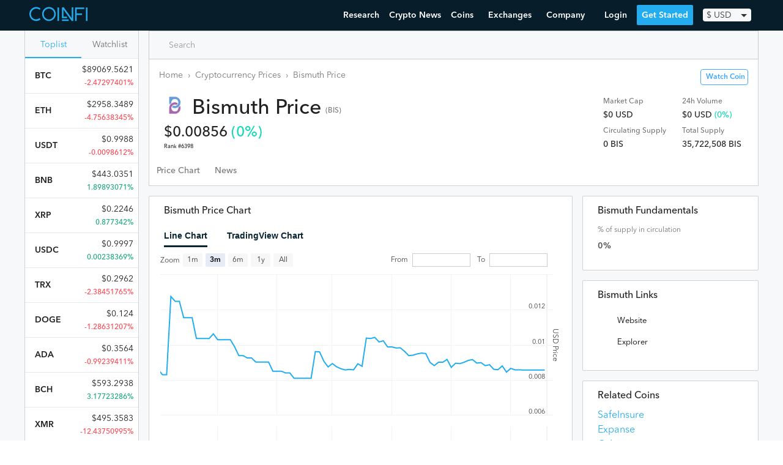

--- FILE ---
content_type: text/html; charset=utf-8
request_url: https://www.coinfi.com/coins/bismuth
body_size: 15991
content:
<!DOCTYPE html>
<html lang="en">
  <head>
    <script>
  var _rollbarConfig = {
      accessToken: "7854670cb1854aef983f560622fa9303",
      captureUncaught: true,
      captureUnhandledRejections: true,
      logLevel: 'error',
      hostWhiteList: ['coinfi.com', 'herokuapp.com'],
      payload: {
        environment: "production"
      }
  };
  // Rollbar Snippet
  !function(r){var e={};function o(n){if(e[n])return e[n].exports;var t=e[n]={i:n,l:!1,exports:{}};return r[n].call(t.exports,t,t.exports,o),t.l=!0,t.exports}o.m=r,o.c=e,o.d=function(r,e,n){o.o(r,e)||Object.defineProperty(r,e,{enumerable:!0,get:n})},o.r=function(r){"undefined"!=typeof Symbol&&Symbol.toStringTag&&Object.defineProperty(r,Symbol.toStringTag,{value:"Module"}),Object.defineProperty(r,"__esModule",{value:!0})},o.t=function(r,e){if(1&e&&(r=o(r)),8&e)return r;if(4&e&&"object"==typeof r&&r&&r.__esModule)return r;var n=Object.create(null);if(o.r(n),Object.defineProperty(n,"default",{enumerable:!0,value:r}),2&e&&"string"!=typeof r)for(var t in r)o.d(n,t,function(e){return r[e]}.bind(null,t));return n},o.n=function(r){var e=r&&r.__esModule?function(){return r.default}:function(){return r};return o.d(e,"a",e),e},o.o=function(r,e){return Object.prototype.hasOwnProperty.call(r,e)},o.p="",o(o.s=0)}([function(r,e,o){var n=o(1),t=o(4);_rollbarConfig=_rollbarConfig||{},_rollbarConfig.rollbarJsUrl=_rollbarConfig.rollbarJsUrl||"https://cdnjs.cloudflare.com/ajax/libs/rollbar.js/2.14.4/rollbar.min.js",_rollbarConfig.async=void 0===_rollbarConfig.async||_rollbarConfig.async;var a=n.setupShim(window,_rollbarConfig),l=t(_rollbarConfig);window.rollbar=n.Rollbar,a.loadFull(window,document,!_rollbarConfig.async,_rollbarConfig,l)},function(r,e,o){var n=o(2);function t(r){return function(){try{return r.apply(this,arguments)}catch(r){try{console.error("[Rollbar]: Internal error",r)}catch(r){}}}}var a=0;function l(r,e){this.options=r,this._rollbarOldOnError=null;var o=a++;this.shimId=function(){return o},"undefined"!=typeof window&&window._rollbarShims&&(window._rollbarShims[o]={handler:e,messages:[]})}var i=o(3),s=function(r,e){return new l(r,e)},d=function(r){return new i(s,r)};function c(r){return t(function(){var e=Array.prototype.slice.call(arguments,0),o={shim:this,method:r,args:e,ts:new Date};window._rollbarShims[this.shimId()].messages.push(o)})}l.prototype.loadFull=function(r,e,o,n,a){var l=!1,i=e.createElement("script"),s=e.getElementsByTagName("script")[0],d=s.parentNode;i.crossOrigin="",i.src=n.rollbarJsUrl,o||(i.async=!0),i.onload=i.onreadystatechange=t(function(){if(!(l||this.readyState&&"loaded"!==this.readyState&&"complete"!==this.readyState)){i.onload=i.onreadystatechange=null;try{d.removeChild(i)}catch(r){}l=!0,function(){var e;if(void 0===r._rollbarDidLoad){e=new Error("rollbar.js did not load");for(var o,n,t,l,i=0;o=r._rollbarShims[i++];)for(o=o.messages||[];n=o.shift();)for(t=n.args||[],i=0;i<t.length;++i)if("function"==typeof(l=t[i])){l(e);break}}"function"==typeof a&&a(e)}()}}),d.insertBefore(i,s)},l.prototype.wrap=function(r,e,o){try{var n;if(n="function"==typeof e?e:function(){return e||{}},"function"!=typeof r)return r;if(r._isWrap)return r;if(!r._rollbar_wrapped&&(r._rollbar_wrapped=function(){o&&"function"==typeof o&&o.apply(this,arguments);try{return r.apply(this,arguments)}catch(o){var e=o;throw e&&("string"==typeof e&&(e=new String(e)),e._rollbarContext=n()||{},e._rollbarContext._wrappedSource=r.toString(),window._rollbarWrappedError=e),e}},r._rollbar_wrapped._isWrap=!0,r.hasOwnProperty))for(var t in r)r.hasOwnProperty(t)&&(r._rollbar_wrapped[t]=r[t]);return r._rollbar_wrapped}catch(e){return r}};for(var p="log,debug,info,warn,warning,error,critical,global,configure,handleUncaughtException,handleAnonymousErrors,handleUnhandledRejection,captureEvent,captureDomContentLoaded,captureLoad".split(","),u=0;u<p.length;++u)l.prototype[p[u]]=c(p[u]);r.exports={setupShim:function(r,e){if(r){var o=e.globalAlias||"Rollbar";if("object"==typeof r[o])return r[o];r._rollbarShims={},r._rollbarWrappedError=null;var a=new d(e);return t(function(){e.captureUncaught&&(a._rollbarOldOnError=r.onerror,n.captureUncaughtExceptions(r,a,!0),e.wrapGlobalEventHandlers&&n.wrapGlobals(r,a,!0)),e.captureUnhandledRejections&&n.captureUnhandledRejections(r,a,!0);var t=e.autoInstrument;return!1!==e.enabled&&(void 0===t||!0===t||"object"==typeof t&&t.network)&&r.addEventListener&&(r.addEventListener("load",a.captureLoad.bind(a)),r.addEventListener("DOMContentLoaded",a.captureDomContentLoaded.bind(a))),r[o]=a,a})()}},Rollbar:d}},function(r,e){function o(r,e,o){if(e.hasOwnProperty&&e.hasOwnProperty("addEventListener")){for(var n=e.addEventListener;n._rollbarOldAdd&&n.belongsToShim;)n=n._rollbarOldAdd;var t=function(e,o,t){n.call(this,e,r.wrap(o),t)};t._rollbarOldAdd=n,t.belongsToShim=o,e.addEventListener=t;for(var a=e.removeEventListener;a._rollbarOldRemove&&a.belongsToShim;)a=a._rollbarOldRemove;var l=function(r,e,o){a.call(this,r,e&&e._rollbar_wrapped||e,o)};l._rollbarOldRemove=a,l.belongsToShim=o,e.removeEventListener=l}}r.exports={captureUncaughtExceptions:function(r,e,o){if(r){var n;if("function"==typeof e._rollbarOldOnError)n=e._rollbarOldOnError;else if(r.onerror){for(n=r.onerror;n._rollbarOldOnError;)n=n._rollbarOldOnError;e._rollbarOldOnError=n}e.handleAnonymousErrors();var t=function(){var o=Array.prototype.slice.call(arguments,0);!function(r,e,o,n){r._rollbarWrappedError&&(n[4]||(n[4]=r._rollbarWrappedError),n[5]||(n[5]=r._rollbarWrappedError._rollbarContext),r._rollbarWrappedError=null);var t=e.handleUncaughtException.apply(e,n);o&&o.apply(r,n),"anonymous"===t&&(e.anonymousErrorsPending+=1)}(r,e,n,o)};o&&(t._rollbarOldOnError=n),r.onerror=t}},captureUnhandledRejections:function(r,e,o){if(r){"function"==typeof r._rollbarURH&&r._rollbarURH.belongsToShim&&r.removeEventListener("unhandledrejection",r._rollbarURH);var n=function(r){var o,n,t;try{o=r.reason}catch(r){o=void 0}try{n=r.promise}catch(r){n="[unhandledrejection] error getting `promise` from event"}try{t=r.detail,!o&&t&&(o=t.reason,n=t.promise)}catch(r){}o||(o="[unhandledrejection] error getting `reason` from event"),e&&e.handleUnhandledRejection&&e.handleUnhandledRejection(o,n)};n.belongsToShim=o,r._rollbarURH=n,r.addEventListener("unhandledrejection",n)}},wrapGlobals:function(r,e,n){if(r){var t,a,l="EventTarget,Window,Node,ApplicationCache,AudioTrackList,ChannelMergerNode,CryptoOperation,EventSource,FileReader,HTMLUnknownElement,IDBDatabase,IDBRequest,IDBTransaction,KeyOperation,MediaController,MessagePort,ModalWindow,Notification,SVGElementInstance,Screen,TextTrack,TextTrackCue,TextTrackList,WebSocket,WebSocketWorker,Worker,XMLHttpRequest,XMLHttpRequestEventTarget,XMLHttpRequestUpload".split(",");for(t=0;t<l.length;++t)r[a=l[t]]&&r[a].prototype&&o(e,r[a].prototype,n)}}}},function(r,e){function o(r,e){this.impl=r(e,this),this.options=e,function(r){for(var e=function(r){return function(){var e=Array.prototype.slice.call(arguments,0);if(this.impl[r])return this.impl[r].apply(this.impl,e)}},o="log,debug,info,warn,warning,error,critical,global,configure,handleUncaughtException,handleAnonymousErrors,handleUnhandledRejection,_createItem,wrap,loadFull,shimId,captureEvent,captureDomContentLoaded,captureLoad".split(","),n=0;n<o.length;n++)r[o[n]]=e(o[n])}(o.prototype)}o.prototype._swapAndProcessMessages=function(r,e){var o,n,t;for(this.impl=r(this.options);o=e.shift();)n=o.method,t=o.args,this[n]&&"function"==typeof this[n]&&("captureDomContentLoaded"===n||"captureLoad"===n?this[n].apply(this,[t[0],o.ts]):this[n].apply(this,t));return this},r.exports=o},function(r,e){r.exports=function(r){return function(e){if(!e&&!window._rollbarInitialized){for(var o,n,t=(r=r||{}).globalAlias||"Rollbar",a=window.rollbar,l=function(r){return new a(r)},i=0;o=window._rollbarShims[i++];)n||(n=o.handler),o.handler._swapAndProcessMessages(l,o.messages);window[t]=n,window._rollbarInitialized=!0}}}}]);
  // End Rollbar Snippet
</script>
    <meta charset="utf-8">
    
    <meta name="viewport" content="width=device-width, initial-scale=1, maximum-scale=1, user-scalable=no">
    <title>BIS ($0.00856) - Bismuth Price Chart, Value, News, Market Cap | CoinFi</title>
<meta name="keywords" content="bismuth price, bismuth chart, bismuth news, bismuth market cap, bismuth reddit, bismuth price prediction">
    <script type="application/ld+json">{"@context":"http://schema.org/","@type":"WebPage","name":"Bismuth","image":"/static/coins/2009.png","dateModified":"2026-01-21T11:10:59Z","url":"https://www.coinfi.com/coins/bismuth","offers":{"@type":"Offer","priceSpecification":{"@type":"PriceSpecification","priceCurrency":"USD","price":0.008560571167845392}}}</script>
    <link rel="manifest" href="/manifest.json">
    <link rel="apple-touch-icon" href="/assets/apple-touch-icon-32f296812775fdb787e264aacd576f265c13e47d53f4ca7225b02f7fafa0bd09.png">
    <link rel="apple-touch-icon-precomposed" href="/assets/apple-touch-icon-precomposed-32f296812775fdb787e264aacd576f265c13e47d53f4ca7225b02f7fafa0bd09.png">
    <link rel="icon" href="/assets/favicon-4f6c9f0d53dc7d212509d9e1be6568244867741a5585746137ae310635471ba6.png">
      <link rel="preconnect" href="https://www.google-analytics.com" crossorigin>
  <link rel="preconnect" href="https://cdnjs.cloudflare.com" crossorigin>

    <link rel="preconnect" href="https://script.hotjar.com" crossorigin>
    <link rel="preconnect" href="https://vars.hotjar.com" crossorigin>
    <link rel="preconnect" href="https://bid.g.doubleclick.net" crossorigin>
    <link rel="preconnect" href="https://googleads.g.doubleclick.net" crossorigin>

    <script src="https://kit.fontawesome.com/08d8853f9c.js" crossorigin="anonymous"></script>
    <link rel="stylesheet" media="screen" href="/assets/application-8a108ae3d497a3ecd28f0c68239a474641f6f94018c24920d8da37fb6282bdfd.css" />
    <meta name="csrf-param" content="authenticity_token" />
<meta name="csrf-token" content="hq3yJtY6AdE6AVubyBADTTbtVLzIWaJO93xomTDjprTMaGOwrYzGtHEh6j5DQCPLO4djOEFccLQ+SULDrS5JRg==" />
    
  </head>
  <body id="" class="">
    <header>
      <nav class="nav w-100 border-box ph3 bb b--black-10">
  <div class="nav__inner fixed-width">
    <!-- Menu toggle -->
    <a href="#" class="nav-menu-toggle link">
      <img src="/assets/nav-trigger-070a20b114e551a59dce0535fa59fecceadecab961b287dd948e5c80b898f7d5.svg" class="nav-menu-toggle__img" alt="Menu Toggle">
    </a>

    <!-- Logo -->
    <a class="nav-logo link pa2 ma2 ma0-ns mr4-ns h-70" href="/" title="Home">
      <img src="/assets/logo-47ae06cfd0e7939693a66946079b03d8ddbd21845afcd9e266189a85821f4140.svg" class="nav-logo__img" alt="CoinFi Logo">
    </a>

    <!-- Menu -->
    <div id="nav-menu" class="nav-menu nav-menu--out ph0-ns">
      <div class="nav-items">
        <a class="nav-menu__item" href="https://www.coinfi.com/research/">Research</a>
        <a class="nav-menu__item" href="/news">Crypto News</a>
        <div class="nav-menu__item-wrapper nav-menu-item-coins">
          <div class="nav-menu__item nav-menu__item-toggle nav-menu-coins-toggle"><span>Coins </span><i class="fa fa-angle-down"></i></div>
          <div class="nav-menu__dropdown nav-menu-coins">
            <div class="nav-menu__dropdown-inner">
              <a class="nav-menu__item" href="/coins">Cryptocurrency Prices Live</a>
              <a class="nav-menu__item" href="/how-to-buy-cryptocurrency">How To Buy Cryptocurrency</a>
            </div>
          </div>
        </div>
        <div class="nav-menu__item-wrapper nav-menu-item-exchanges">
          <div class="nav-menu__item nav-menu__item-toggle nav-menu-exchanges-toggle"><span>Exchanges </span><i class="fa fa-angle-down"></i></div>
          <div class="nav-menu__dropdown nav-menu-exchanges">
            <div class="nav-menu__dropdown-inner">
              <a class="nav-menu__item" href="/cryptocurrency-exchanges/best-crypto-exchanges">Best Cryptocurrency Exchanges</a>
                  <a class="nav-menu__item nav-menu__sub-item" href="/cryptocurrency-exchanges/coinbase-review">Coinbase Review</a>
                  <a class="nav-menu__item nav-menu__sub-item" href="/cryptocurrency-exchanges/binance-review">Binance Review</a>
                  <a class="nav-menu__item nav-menu__sub-item" href="/cryptocurrency-exchanges/coinmama-review">Coinmama Review</a>
                  <a class="nav-menu__item nav-menu__sub-item" href="/cryptocurrency-exchanges/paxful-review">Paxful Review</a>
                  <a class="nav-menu__item nav-menu__sub-item" href="/cryptocurrency-exchanges/coinswitch-review">CoinSwitch Review</a>
                  <a class="nav-menu__item nav-menu__sub-item" href="/cryptocurrency-exchanges/changelly-review">Changelly Review</a>
                  <a class="nav-menu__item nav-menu__sub-item" href="/cryptocurrency-exchanges/bybit-review">Bybit Review</a>
            </div>
          </div>
        </div>
        <div class="nav-menu__item-wrapper nav-menu-item-company">
          <div class="nav-menu__item nav-menu__item-toggle nav-menu-company-toggle"><span>Company </span><i class="fa fa-angle-down"></i></div>
          <div class="nav-menu__dropdown nav-menu-company">
            <div class="nav-menu__dropdown-inner">
            <a class="nav-menu__item" href="/podcast">Podcast</a>
            <a class="nav-menu__item" href="https://www.coinfi.com/blog/">Blog</a>
            <a class="nav-menu__item" href="https://careers.coinfi.com">Careers</a>
            <a class="nav-menu__item" href="/press">Press</a>
            <a class="nav-menu__item" href="/about">About</a>
            <a class="nav-menu__item" href="https://feedback.coinfi.com/feature-requests">Feedback</a>
            <a class="nav-menu__item" href="/contact-us">Contact Us</a>
            </div>
          </div>
        </div>
      </div>

      <div class="nav-menu-actions pa2">
          <div id="CurrencySelectorWidget-react-component-fe2ead24-dea6-4449-88f7-c6488372e7c9"></div>
      <script type="application/json" class="js-react-on-rails-component" data-component-name="CurrencySelectorWidget" data-dom-id="CurrencySelectorWidget-react-component-fe2ead24-dea6-4449-88f7-c6488372e7c9">{"user":null,"currencies":{"CAD":1.2607249467,"HKD":7.7742430704,"ISK":126.3113006397,"PHP":48.5296375267,"DKK":6.3431130064,"HUF":309.8251599147,"CZK":22.2968017058,"GBP":0.7267292111,"RON":4.1981236674,"SEK":8.7320255864,"IDR":14524.9978678038,"INR":73.1880597015,"BRL":5.7491684435,"RUB":75.3240938166,"HRK":6.4567164179,"JPY":110.7974413646,"THB":31.2648187633,"CHF":0.9441364606,"EUR":0.8528784648,"MYR":4.1465245203,"BGN":1.6680597015,"TRY":8.2942430704,"CNY":6.551130064,"NOK":8.5249466951,"NZD":1.4301918977,"ZAR":14.7960767591,"USD":1.0,"MXN":20.512238806,"SGD":1.3448187633,"AUD":1.31445629,"ILS":3.3414072495,"KRW":1129.3731343284,"PLN":3.9665671642,"updated_at":"2021-03-31"},"stylesNamespace":"CurrencySelectorWidget"}</script>
      

          <a href="#login" onclick="openLoginModal(event)" class="nav-menu-actions__btn nav-menu-actions--secondary">Login</a>
          <a href="#sign-up" onclick="openSignUpModal(event)" class="nav-menu-actions__btn nav-menu-actions--primary nav-menu-close">Get Started</a>
      </div>
    </div>

    <!-- Actions -->
    <div class="nav-actions">
        <a href="#login" onclick="openLoginModal(event)" class="nav-menu__item nav-menu-login">Login</a>
        <a href="#sign-up" onclick="openSignUpModal(event)" class="nav-menu__item nav-menu--primary">Get Started</a>
        <div id="CurrencySelectorWidget-react-component-ec825a9b-8335-48f0-a631-433244345b79"></div>
      <script type="application/json" class="js-react-on-rails-component" data-component-name="CurrencySelectorWidget" data-dom-id="CurrencySelectorWidget-react-component-ec825a9b-8335-48f0-a631-433244345b79">{"user":null,"currencies":{"CAD":1.2607249467,"HKD":7.7742430704,"ISK":126.3113006397,"PHP":48.5296375267,"DKK":6.3431130064,"HUF":309.8251599147,"CZK":22.2968017058,"GBP":0.7267292111,"RON":4.1981236674,"SEK":8.7320255864,"IDR":14524.9978678038,"INR":73.1880597015,"BRL":5.7491684435,"RUB":75.3240938166,"HRK":6.4567164179,"JPY":110.7974413646,"THB":31.2648187633,"CHF":0.9441364606,"EUR":0.8528784648,"MYR":4.1465245203,"BGN":1.6680597015,"TRY":8.2942430704,"CNY":6.551130064,"NOK":8.5249466951,"NZD":1.4301918977,"ZAR":14.7960767591,"USD":1.0,"MXN":20.512238806,"SGD":1.3448187633,"AUD":1.31445629,"ILS":3.3414072495,"KRW":1129.3731343284,"PLN":3.9665671642,"updated_at":"2021-03-31"},"stylesNamespace":"CurrencySelectorWidget"}</script>
      

    </div>

  </div>
</nav>

    </header>
    <main>
      
      <div class="bg-pearl-gray"><script type="application/json" id="js-react-on-rails-context">{"railsEnv":"production","inMailer":false,"i18nLocale":"en","i18nDefaultLocale":"en","rorVersion":"12.4.0","rorPro":false,"href":"https://www.coinfi.com/coins/bismuth","location":"/coins/bismuth","scheme":"https","host":"www.coinfi.com","port":null,"pathname":"/coins/bismuth","search":null,"httpAcceptLanguage":null,"deviceProviderProps":{"breakpoints":{"m":992},"fallback":{"width":1366,"height":768}},"serverSide":false}</script>
<div id="App-react-component-0e17da92-6e8f-47ec-95da-e64fe9106eb2"></div>
      <script type="application/json" class="js-react-on-rails-component" data-component-name="App" data-dom-id="App-react-component-0e17da92-6e8f-47ec-95da-e64fe9106eb2">{"symbol":"BIS","availableSupply":0,"isTradingViewVisible":true,"coinObj":{"id":5647,"name":"Bismuth","symbol":"BIS","slug":"bismuth","website":"http://bismuth.cz/","explorer":"http://bismuth.online/","twitter":null,"reddit":null,"medium":null,"github":null,"whitepaper":null,"release_date":null,"algorithm":null,"ranking":6398,"updated_at":"2026-01-21T07:22:15.267Z","ico_status":"listed","ico_usd_raised":null,"ico_start_epoch":null,"ico_end_epoch":null,"ico_token_price_usd":null,"ico_tokens_sold":null,"blockchain_tech":null,"ico_start_date":null,"ico_end_date":null,"coin_key":"bismuth.cz","telegram":null,"description":null,"team":null,"news_data":[],"market_info":{"price":0.008560571167845392,"market_cap":0,"volume24h":0,"change1h":0,"change24h":0,"change7d":-0.13478035,"total_supply":"35.72M","available_supply":0,"max_supply":0,"last_retrieved":"2025-07-02 14:20:13 UTC","24h_volume_usd":0,"market_cap_usd":0,"price_usd":0.008560571167845392,"raw_total_supply":35722508,"raw_max_supply":0,"raw_available_supply":0},"is_being_watched":null,"summary":"${linkToCoinNews} (BIS) is currently the #6398 cryptocurrency by market cap at ${currencySymbol}${marketCap} ${currency}. Trading volume for Bismuth over the last 24 hours is ${currencySymbol}${volume24h} ${currency}. There have been no news stories on Bismuth over the last 7 days. The most common news source covering Bismuth is Cointelegraph and the most common news category is Project Announcements.","price":0.008560571167845392,"market_cap":0,"change1h":0,"change24h":0,"change7d":-0.13478035,"volume24h":0,"available_supply":0,"max_supply":0,"total_supply":35722508,"fixed_supply":35722508,"image_url":"/static/coins/2009.png"},"relatedCoins":[{"id":206010,"coin_key":"safeinsure.io","name":"SafeInsure","symbol":"SINS","slug":"safeinsure"},{"id":370,"coin_key":"expanse.tech","name":"Expanse","symbol":"EXP","slug":"expanse"},{"id":1258,"coin_key":"ocnex.net","name":"Odyssey","symbol":"OCN","slug":"odyssey"},{"id":1136,"coin_key":"dav.network","name":"DAV Coin","symbol":"DAV","slug":"dav-coin"},{"id":509,"coin_key":"insanecoin.com","name":"InsaneCoin","symbol":"INSN","slug":"insanecoin-insn"},{"id":438,"coin_key":"globaltoken.org","name":"GlobalToken","symbol":"GLT","slug":"globaltoken"},{"id":5917,"coin_key":"yolocash.co","name":"YoloCash","symbol":"YLC","slug":"yolocash"},{"id":1195,"coin_key":"zebi.io","name":"Zebi Token","symbol":"ZEBI","slug":"zebi"}],"user":null,"watching":false,"initialTopCoinsData":[{"id":109,"name":"Bitcoin","symbol":"BTC","slug":"bitcoin","market_info":{"price":89069.56206931855,"market_cap":1779499314818.4565,"volume24h":51528086208.51084,"change1h":-0.16266862,"change24h":-2.47297401,"change7d":-6.19835725,"total_supply":"19.98M","available_supply":"19.98M","max_supply":"21M","last_retrieved":"2026-01-21 11:10:02 UTC","24h_volume_usd":"$51.53B","market_cap_usd":"$1.78T","price_usd":89069.56206931855,"raw_total_supply":19978759,"raw_max_supply":21000000,"raw_available_supply":19978759}},{"id":357,"name":"Ethereum","symbol":"ETH","slug":"ethereum","market_info":{"price":2958.3489417776473,"market_cap":357056563509.9334,"volume24h":30138777369.850235,"change1h":-0.01604284,"change24h":-4.75638345,"change7d":-10.53662746,"total_supply":"120.69M","available_supply":"120.69M","max_supply":0,"last_retrieved":"2026-01-21 11:10:03 UTC","24h_volume_usd":"$30.14B","market_cap_usd":"$357.06B","price_usd":2958.3489417776473,"raw_total_supply":120694539.60200553,"raw_max_supply":0,"raw_available_supply":120694539.60200553}},{"id":940,"name":"Tether USDt","symbol":"USDT","slug":"tether","market_info":{"price":0.998833668820083,"market_cap":186797965865.19,"volume24h":107320401110.4373,"change1h":-0.00685789,"change24h":-0.0098612,"change7d":-0.06276572,"total_supply":"189.5B","available_supply":"187.02B","max_supply":0,"last_retrieved":"2026-01-21 11:10:03 UTC","24h_volume_usd":"$107.32B","market_cap_usd":"$186.8B","price_usd":0.998833668820083,"raw_total_supply":189497369713.65964,"raw_max_supply":0,"raw_available_supply":187016088560.42416}},{"id":92,"name":"BNB","symbol":"BNB","slug":"binance-coin","market_info":{"price":443.0350830141331,"market_cap":73898760451.0327,"volume24h":3364818016.922904,"change1h":-0.4247322,"change24h":1.89893071,"change7d":-15.51659815,"total_supply":"166.8M","available_supply":"166.8M","max_supply":"166.8M","last_retrieved":"2022-01-10 06:33:00 UTC","24h_volume_usd":"$3.36B","market_cap_usd":"$73.9B","price_usd":443.0350830141331,"raw_total_supply":166801148,"raw_max_supply":166801148,"raw_available_supply":166801148}},{"id":809,"name":"XRP","symbol":"XRP","slug":"ripple","market_info":{"price":0.22464162062,"market_cap":9726956453.402214,"volume24h":1135031895.49023,"change1h":-0.40824,"change24h":0.877342,"change7d":3.40528,"total_supply":"99.99B","available_supply":"43.3B","max_supply":"100B","last_retrieved":"2019-12-02 02:55:00 UTC","24h_volume_usd":"$1.14B","market_cap_usd":"$9.73B","price_usd":0.22464162062,"raw_total_supply":99991280558,"raw_max_supply":100000000000,"raw_available_supply":43299885509}},{"id":235617,"name":"USDC","symbol":"USDC","slug":"usd-coin","market_info":{"price":0.9997432527758391,"market_cap":74870406416.58044,"volume24h":18566413678.961845,"change1h":-0.00323903,"change24h":0.00238369,"change7d":0.01041498,"total_supply":"74.89B","available_supply":"74.89B","max_supply":0,"last_retrieved":"2026-01-21 11:10:04 UTC","24h_volume_usd":"$18.57B","market_cap_usd":"$74.87B","price_usd":0.9997432527758391,"raw_total_supply":74889634122.25977,"raw_max_supply":0,"raw_available_supply":74889634122.25977}},{"id":1501,"name":"TRON","symbol":"TRX","slug":"tron","market_info":{"price":0.2962387033242891,"market_cap":28056841346.250175,"volume24h":725901013.5438968,"change1h":0.12553462,"change24h":-2.38451765,"change7d":-1.88685454,"total_supply":"94.71B","available_supply":"94.71B","max_supply":0,"last_retrieved":"2026-01-21 11:10:04 UTC","24h_volume_usd":"$725.9M","market_cap_usd":"$28.06B","price_usd":0.2962387033242891,"raw_total_supply":94710248894.03397,"raw_max_supply":0,"raw_available_supply":94710248969.51657}},{"id":304,"name":"Dogecoin","symbol":"DOGE","slug":"dogecoin","market_info":{"price":0.12396955812649632,"market_cap":20877452095.916225,"volume24h":1241242802.8627932,"change1h":-0.60491996,"change24h":-1.28631207,"change7d":-15.66305162,"total_supply":"168.41B","available_supply":"168.41B","max_supply":0,"last_retrieved":"2026-01-21 11:10:03 UTC","24h_volume_usd":"$1.24B","market_cap_usd":"$20.88B","price_usd":0.12396955812649632,"raw_total_supply":168407893126.57907,"raw_max_supply":0,"raw_available_supply":168407893126.57907}},{"id":1090,"name":"Cardano","symbol":"ADA","slug":"cardano","market_info":{"price":0.35639670701443,"market_cap":12842840973.861654,"volume24h":616657798.6100008,"change1h":-0.61974164,"change24h":-0.99239411,"change7d":-14.61740284,"total_supply":"44.99B","available_supply":"36.04B","max_supply":"45B","last_retrieved":"2026-01-21 11:10:04 UTC","24h_volume_usd":"$616.66M","market_cap_usd":"$12.84B","price_usd":0.35639670701443,"raw_total_supply":44994357503.72673,"raw_max_supply":45000000000,"raw_available_supply":36035240284.4779}},{"id":111,"name":"Bitcoin Cash","symbol":"BCH","slug":"bitcoin-cash","market_info":{"price":593.2938274482968,"market_cap":11856250356.615587,"volume24h":541585102.051569,"change1h":-0.32903289,"change24h":3.17723286,"change7d":-1.50916194,"total_supply":"19.98M","available_supply":"19.98M","max_supply":"21M","last_retrieved":"2026-01-21 11:10:02 UTC","24h_volume_usd":"$541.59M","market_cap_usd":"$11.86B","price_usd":593.2938274482968,"raw_total_supply":19983775,"raw_max_supply":21000000,"raw_available_supply":19983775}},{"id":630,"name":"Monero","symbol":"XMR","slug":"monero","market_info":{"price":495.35827517466805,"market_cap":9137747326.941294,"volume24h":285714092.48510253,"change1h":0.53446582,"change24h":-12.43750995,"change7d":-29.26350115,"total_supply":"18.45M","available_supply":"18.45M","max_supply":0,"last_retrieved":"2026-01-21 11:10:03 UTC","24h_volume_usd":"$285.71M","market_cap_usd":"$9.14B","price_usd":495.35827517466805,"raw_total_supply":18446744.07370955,"raw_max_supply":0,"raw_available_supply":18446744.07370955}},{"id":1483,"name":"Chainlink","symbol":"LINK","slug":"chainlink","market_info":{"price":12.260630944177116,"market_cap":8681752409.301886,"volume24h":419956957.5617636,"change1h":-0.38647865,"change24h":-2.32555132,"change7d":-12.33120317,"total_supply":"1B","available_supply":"708.1M","max_supply":"1B","last_retrieved":"2026-01-21 11:10:04 UTC","24h_volume_usd":"$419.96M","market_cap_usd":"$8.68B","price_usd":12.260630944177116,"raw_total_supply":1000000000,"raw_max_supply":1000000000,"raw_available_supply":708099970.4525867}},{"id":534370,"name":"UNUS SED LEO","symbol":"LEO","slug":"unus-sed-leo","market_info":{"price":8.803556414481948,"market_cap":8114177853.27157,"volume24h":1423156.90641373,"change1h":0.1990623,"change24h":1.26599649,"change7d":-2.63635755,"total_supply":"985.24M","available_supply":"921.69M","max_supply":0,"last_retrieved":"2026-01-21 11:10:05 UTC","24h_volume_usd":"$1.42M","market_cap_usd":"$8.11B","price_usd":8.803556414481948,"raw_total_supply":985239504,"raw_max_supply":0,"raw_available_supply":921693173.9}},{"id":896,"name":"Stellar","symbol":"XLM","slug":"stellar","market_info":{"price":0.21216145166435485,"market_cap":6877514717.170755,"volume24h":172021239.7433582,"change1h":-0.50478609,"change24h":-0.15181268,"change7d":-11.91722332,"total_supply":"50B","available_supply":"32.42B","max_supply":"50B","last_retrieved":"2026-01-21 11:10:03 UTC","24h_volume_usd":"$172.02M","market_cap_usd":"$6.88B","price_usd":0.21216145166435485,"raw_total_supply":50001786883.65895,"raw_max_supply":50001806812,"raw_available_supply":32416419963.27952}},{"id":1070,"name":"Zcash","symbol":"ZEC","slug":"zcash","market_info":{"price":358.71086144500657,"market_cap":5917520372.783399,"volume24h":532813965.992728,"change1h":-0.21870253,"change24h":-2.04549948,"change7d":-14.25423867,"total_supply":"16.5M","available_supply":"16.5M","max_supply":"21M","last_retrieved":"2026-01-21 11:10:03 UTC","24h_volume_usd":"$532.81M","market_cap_usd":"$5.92B","price_usd":358.71086144500657,"raw_total_supply":16496602.5405448,"raw_max_supply":21000000,"raw_available_supply":16496630.0405448}},{"id":571,"name":"Litecoin","symbol":"LTC","slug":"litecoin","market_info":{"price":68.36103480399494,"market_cap":5247465800.7462845,"volume24h":505442640.7036178,"change1h":-0.47550625,"change24h":-1.71784058,"change7d":-12.67845675,"total_supply":"84M","available_supply":"76.76M","max_supply":"84M","last_retrieved":"2026-01-21 11:10:03 UTC","24h_volume_usd":"$505.44M","market_cap_usd":"$5.25B","price_usd":68.36103480399494,"raw_total_supply":84000000,"raw_max_supply":84000000,"raw_available_supply":76761064.48347135}},{"id":534392,"name":"Shiba Inu","symbol":"SHIB","slug":"shiba-inu","market_info":{"price":7.878588773739794e-06,"market_cap":4642410933.873617,"volume24h":104203284.03136589,"change1h":-0.33138759,"change24h":0.24838349,"change7d":-9.36134352,"total_supply":"589.5T","available_supply":"589.24T","max_supply":"589.55T","last_retrieved":"2026-01-21 11:09:02 UTC","24h_volume_usd":"$104.2M","market_cap_usd":"$4.64B","price_usd":7.878588773739794e-06,"raw_total_supply":589500500000530.2,"raw_max_supply":589552695333683,"raw_available_supply":589243970867890.1}},{"id":534371,"name":"Cronos","symbol":"CRO","slug":"crypto-com-chain","market_info":{"price":0.0378429327819,"market_cap":368838995.5386557,"volume24h":6244526.25946341,"change1h":-0.520927,"change24h":-1.23731,"change7d":-0.43196,"total_supply":"100B","available_supply":"9.75B","max_supply":0,"last_retrieved":"2019-09-11 15:09:02 UTC","24h_volume_usd":"$6.24M","market_cap_usd":"$368.84M","price_usd":0.0378429327819,"raw_total_supply":100000000000,"raw_max_supply":0,"raw_available_supply":9746575342.46576}},{"id":534391,"name":"Uniswap","symbol":"UNI","slug":"uniswap","market_info":{"price":4.8899273504907335,"market_cap":3105121289.1355596,"volume24h":216033204.24089816,"change1h":0.07299285,"change24h":-0.58352748,"change7d":-14.72000347,"total_supply":"899.64M","available_supply":"635M","max_supply":0,"last_retrieved":"2026-01-21 11:09:02 UTC","24h_volume_usd":"$216.03M","market_cap_usd":"$3.11B","price_usd":4.8899273504907335,"raw_total_supply":899638420.0370889,"raw_max_supply":0,"raw_available_supply":635003562.7469889}},{"id":534394,"name":"Aave","symbol":"AAVE","slug":"aave","market_info":{"price":156.66027056052798,"market_cap":2399517505.358407,"volume24h":249926553.05506217,"change1h":-0.01940772,"change24h":-1.86817755,"change7d":-10.79993513,"total_supply":"16M","available_supply":"15.32M","max_supply":0,"last_retrieved":"2026-01-21 11:09:02 UTC","24h_volume_usd":"$249.93M","market_cap_usd":"$2.4B","price_usd":156.66027056052798,"raw_total_supply":16000000,"raw_max_supply":0,"raw_available_supply":15316694.50571591}}],"initialWatchedCoinsData":null,"currencies":{"CAD":1.2607249467,"HKD":7.7742430704,"ISK":126.3113006397,"PHP":48.5296375267,"DKK":6.3431130064,"HUF":309.8251599147,"CZK":22.2968017058,"GBP":0.7267292111,"RON":4.1981236674,"SEK":8.7320255864,"IDR":14524.9978678038,"INR":73.1880597015,"BRL":5.7491684435,"RUB":75.3240938166,"HRK":6.4567164179,"JPY":110.7974413646,"THB":31.2648187633,"CHF":0.9441364606,"EUR":0.8528784648,"MYR":4.1465245203,"BGN":1.6680597015,"TRY":8.2942430704,"CNY":6.551130064,"NOK":8.5249466951,"NZD":1.4301918977,"ZAR":14.7960767591,"USD":1.0,"MXN":20.512238806,"SGD":1.3448187633,"AUD":1.31445629,"ILS":3.3414072495,"KRW":1129.3731343284,"PLN":3.9665671642,"updated_at":"2021-03-31"},"chartSignals":null,"summarySignals":null,"howToArticle":null,"stylesNamespace":"App"}</script>
      
</div>

          <style data-jss-server-side data-meta="App">
            
          </style>
    </main>
      <footer>
        <div class="footer w-100 border-box">
  <div class="container fixed-width">
    <div class="footer-flex-container">
      <div class="footer-item">
        <div class="link nav-logo-wrapper">
          <a href="/" title="Home">
            <img src="/assets/logo-47ae06cfd0e7939693a66946079b03d8ddbd21845afcd9e266189a85821f4140.svg" class="nav-logo__img" alt="CoinFi Logo">
          </a>
        </div>

      </div>
      <div class="footer-item expandable" data-target="coins">
        <div class="footer-item__header">Coins<i class="fas fa-angle-down accordion-icon"></i></div>
        <nav class="nav-x" data-expandable="coins" data-height="80">
          <ul className="flex-wrap">
            <li>
              <a href="/coins">Cryptocurrency Prices Live</a>
            </li>
          </ul>
        </nav>
      </div>
      <div class="footer-item expandable" data-target="research">
        <div class="footer-item__header">Research<i class="fas fa-angle-down"></i></div>
        <nav class="nav-x" data-expandable="research" data-height="80">
          <ul className="flex-wrap">
            <li>
              <a href="/research/crypto-market">Crypto Analysis</a>
            </li>
          </ul>
        </nav>
      </div>
      <div class="footer-item expandable" data-target="calculators">
        <div class="footer-item__header">Calculators<i class="fas fa-angle-down"></i></div>
        <nav class="nav-x" data-expandable="calculators" data-height="30">
          <ul className="flex-wrap">
            <li>
              <a href="/calculators/bitcoin-investment-calculator">Bitcoin Investment Calculator</a>
            </li>
          </ul>
        </nav>
      </div>
      <div class="footer-item expandable" data-target="company">
        <div class="footer-item__header">Company<i class="fas fa-angle-down"></i></div>
        <nav class="nav-x" data-expandable="company" data-height="180">
          <ul className="flex-wrap">
            <li>
              <a href="/podcast">Podcast</a>
            </li>
            <li>
              <a href="https://www.coinfi.com/blog">Blog</a>
            </li>
            <li>
              <a href="https://careers.coinfi.com">Careers</a>
            </li>
            <li>
              <a href="/press" rel="nofollow">Press</a>
            </li>
            <li>
              <a href="/about">About</a>
            </li>
            <li>
              <a href="https://feedback.coinfi.com/feature-requests" rel="nofollow">Feedback</a>
            </li>
            <li>
              <a href="/privacy-policy" rel="nofollow">Privacy Policy</a>
            </li>
          </ul>
        </nav>
      </div>
      <div class="footer-item expandable" data-target="contact">
        <div class="footer-item__header">
          Contact<i class="fas fa-angle-down"></i>
        </div>
        <nav class="nav-x" data-expandable="contact" data-height="90">
          <ul className="flex-wrap">
            <li>
              <a href="/cdn-cgi/l/email-protection#52313d3c2633312612313d3b3c343b7c313d3f"><span class="__cf_email__" data-cfemail="0e6d61607a6f6d7a4e6d6167606867206d6163">[email&#160;protected]</span></a>
            </li>
            <li>
              <div class="social-icons f6 pv3 flex-none flex-auto-l">
                <a href="https://www.facebook.com/CoinFiProject/" class="pv1 pr1" target="_blank" rel="noopener">
                  <i class="fab fa-facebook icon-white" title="Facebook"></i>
                </a>
                <a href="https://twitter.com/coin_fi" class="pv1 ph1" target="_blank" rel="noopener">
                  <i class="fab fa-twitter icon-white" title="Twitter"></i>
                </a>
                <a href="https://www.linkedin.com/company/coinfi/" class="pv1 ph1" target="_blank" rel="noopener">
                  <i class="fab fa-linkedin icon-white" title="LinkedIn"></i>
                </a>
                <a href="https://angel.co/coinfi" class="pv1 ph1" target="_blank" rel="noopener">
                  <i class="fab fa-angellist icon-white" class="icon-white" title="AngelList"></i>
                </a>
                <a href="https://github.com/coinfi" class="pv1 pl1" target="_blank" rel="noopener">
                  <i class="fab fa-github icon-white" title="GitHub"></i>
                </a>
                <br>
              </div>
            </li>
          </ul>
        </nav>
      </div>
    </div>
    <div class="footer-copyright">Copyright &copy; 2026 <a class="color-inherit" href="/">CoinFi</a> - All rights reserved.</div>
  </div>
</div>
      </footer>
      <div class="micromodal micromodal-slide" id="modal-login" aria-hidden="true">
  <div class="modal__overlay" tabindex="-1" data-micromodal-close>
    <div class="modal__container" role="dialog" aria-modal="true" aria-labelledby="modal-login-title">
      <header class="modal__header">
      <img src="/assets/logo-47ae06cfd0e7939693a66946079b03d8ddbd21845afcd9e266189a85821f4140.svg" class="nav-logo__img" alt="CoinFi Logo">
        <h2 class="modal__title" id="modal-login-title">
          Financial Intelligence for Cryptocurrencies
        </h2>
      </header>
      <main class="modal__content" id="modal-login-content">
        <div id="form-errors" class="devise-error show ba b--light-silver mv3 pa2" style="display:none;">
          <i class="fas fa-exclamation-triangle"></i>
          <div class="alert-container">
          </div>
        </div>
        <form class="button_to" method="post" action="/auth/facebook"><button class="btn btn-sm btn-fb-blue w-100 btn-logo" type="submit">
          <i class="fab fa-facebook-f"></i>
          <span>Login with Facebook</span>
</button><input type="hidden" name="authenticity_token" value="XLhp7ej5aW2ovaPK3ya6B1p2aNO1AxUZhuN4b/y0ccTfmyixgGQkyqEbQ6Ve7yUJsnt1o6zxvIX9R8fEZBL19w==" autocomplete="off" /></form>        <form class="button_to" method="post" action="/auth/google_oauth2"><button class="btn btn-sm btn-google-red w-100 btn-logo" type="submit">
          <i class="fab fa-google"></i>
          <span>Login with Google</span>
</button><input type="hidden" name="authenticity_token" value="GcAjxMswW6inefhO+tS1dC0eKe5C+ZxmPrxWc0mXd1vBvAztOphx7SViq6Zk8Bf+iyfT5GFU1v0JJ2UHEy5usw==" autocomplete="off" /></form>        <div class="divider-text">OR</div>
        <form class="new_user" id="login_form" data-type="json" action="https://www.coinfi.com/login" accept-charset="UTF-8" data-remote="true" method="post"><input name="utf8" type="hidden" value="&#x2713;" autocomplete="off" /><input type="hidden" name="authenticity_token" value="DhM1BmD1Y/hwU9piinI7qSsLTitEKuUOpJW5nXuhWGd/id/065AshnclicHR27I5Gn+Jv9BJ3c4LAYfFTuy4bA==" autocomplete="off" />
          <input autofocus="autofocus" placeholder="Email" class="email-input w-100 focus-first" id="login_user_email" type="email" value="" name="user[email]" />
          <input placeholder="Password" class="password-input w-100" id="login_user_password" type="password" name="user[password]" />
          <input value="1" id="login_user_remember_me" autocomplete="off" type="hidden" name="user[remember_me]" />
</form>        <button class="btn btn-sm btn-blue w-100 btn-enter" onclick="loginByEmail(event)">Login</button>
      </main>
      <footer class="modal__footer">
        <span class="important">Don't have an account? <a href="#sign-up" onclick="switchFromLoginToSignup(event)">Sign up</a></span>
      </footer>
    </div>
  </div>
</div>
      <div class="micromodal micromodal-slide" id="modal-sign-up" aria-hidden="true">
  <div class="modal__overlay" tabindex="-1" data-micromodal-close>
    <div class="modal__container" role="dialog" aria-modal="true" aria-labelledby="modal-sign-up-title">
      <header class="modal__header">
      <img src="/assets/logo-47ae06cfd0e7939693a66946079b03d8ddbd21845afcd9e266189a85821f4140.svg" class="nav-logo__img" alt="CoinFi Logo">
        <h2 class="modal__title" id="modal-sign-up-title">
          Financial Intelligence for Cryptocurrencies
        </h2>
      </header>
      <main class="modal__content" id="modal-sign-up-content">
        <div id="form-errors" class="devise-error show ba b--light-silver mv3 pa2" style="display:none;">
          <i class="fas fa-exclamation-triangle"></i>
          <div class="alert-container">
          </div>
        </div>
        <form class="button_to" method="post" action="/auth/facebook"><button class="btn btn-sm btn-fb-blue w-100 btn-logo" type="submit">
          <i class="fab fa-facebook-f"></i>
          <span>Sign up with Facebook</span>
</button><input type="hidden" name="authenticity_token" value="BL1J/D5wsQbgT5fWveZ7V+0HRR2WEo8z2SulUad4kIiHngigVu38oenpd7k8L+RZBQpYbY/gJq+ijxr6P94Uuw==" autocomplete="off" /></form>        <form class="button_to" method="post" action="/auth/google_oauth2"><button class="btn btn-sm btn-google-red w-100 btn-logo" type="submit">
          <i class="fab fa-google"></i>
          <span>Sign up with Google</span>
</button><input type="hidden" name="authenticity_token" value="Lgb+xd1x1z9bqqZENAzFoMwbXsUw1QE14a6o01zkfYX2etHsLNn9etmx9ayqKGcqaiKkzxN4S67WNZunBl1kbQ==" autocomplete="off" /></form>        <div class="divider-text">OR</div>
        <form class="new_user" id="sign_up_form" data-type="json" action="/" accept-charset="UTF-8" data-remote="true" method="post"><input name="utf8" type="hidden" value="&#x2713;" autocomplete="off" /><input type="hidden" name="authenticity_token" value="lClsvsQMTRmh1xq87HJax/9mW3cZU6ZYMZL4OGQHYxhs8VRMc3f7wK2P36OpyE6txHW0XfhITAaBLTKfqFko7A==" autocomplete="off" />
          <input autofocus="autofocus" placeholder="Email" class="email-input w-100 focus-first" id="sign_up_user_email" type="email" value="" name="user[email]" />
</form>        <button class="btn btn-sm btn-blue w-100 btn-enter" onclick="registerByEmail(event)">Sign up</button>
      </main>
      <main class="modal__content" id="modal-signed-up-content" style="display: none;">
        <i class="fas fa-check-circle"></i>
        <h4>Success!</h4>
        <div>We've sent a verification email. Please check it and verify your account. You'll also be asked to set your password.</div>
      </main>
      <footer class="modal__footer">
        <div class="important mb2">Already have an account? <a href="#sign-up" onclick="switchFromSignUpToLogin(event)">Login</a></div>
        By continuing, you agree to CoinFi's <a href="/privacy-policy">Privacy Policy</a>. Don't worry, we won't give your information to anyone else.
      </footer>
    </div>
  </div>
</div>
      <script data-cfasync="false" src="/cdn-cgi/scripts/5c5dd728/cloudflare-static/email-decode.min.js"></script><script src="https://unpkg.com/micromodal/dist/micromodal.min.js"></script>
    <script src="/webpack/production/runtime~vendor-bundle-2c4f61ed7b40d17a6c1f.js"></script>
<script src="/webpack/production/vendors~app-bundle~vendor-bundle-b0cace6de45d001f7d3a.chunk.js"></script>
<script src="/webpack/production/vendors~vendor-bundle-566540e50bc60839f59d.chunk.js"></script>
<script src="/webpack/production/vendor-bundle-3641190fdb65a550dc3a.chunk.js"></script>
<script src="/webpack/production/runtime~app-bundle-39c082528ee8ae6ea346.js"></script>
<script src="/webpack/production/vendors~app-bundle-0d9adbea214a16ea2e07.chunk.js"></script>
<script src="/webpack/production/app-bundle-ee1d4e167b82773dd6ed.chunk.js"></script>
      <script type="text/javascript">
  var modalState = ''
  var MODAL_IDS = {
    login: 'login',
    signup: 'sign-up',
  }

  function registerByEmail(e) {
    e.preventDefault()

    var $modal = $(`#modal-${MODAL_IDS.signup}`)
    var $form = $modal.find('#sign_up_form')

    hideAndClearErrors($modal)

    $.ajax({
      url: $form.attr('action'),
      type: 'POST',
      contentType: 'application/json',
      dataType: 'json',
      data: JSON.stringify($form.serializeJSON()),
      success: function(result) {
        $modal.find('#modal-sign-up-content').hide()
        $modal.find('.modal__footer').hide()
        $modal.find('#modal-signed-up-content').show()
      },
      error: function(xhr) {
        handleErrors(xhr, $modal)
      },
    })
  }

  function loginByEmail(e) {
    e.preventDefault()

    var $modal = $(`#modal-${MODAL_IDS.login}`)
    var $form = $modal.find('#login_form')

    hideAndClearErrors($modal)

    $.ajax({
      url: $form.attr('action'),
      type: 'POST',
      contentType: 'application/json',
      dataType: 'json',
      data: JSON.stringify($form.serializeJSON()),
      success: function(result) {
        if (typeof result === 'string') {
          result = JSON.parse(result)
        }
        if (result && result.location) {
          window.location.href = result.location
        } else {
          removeHash()
          window.location.reload()
        }
      },
      error: function(xhr) {
        handleErrors(xhr, $modal)
      },
    })
  }

  function handleErrors(response, $modal) {
    if (!response) return

    var json = response.responseJSON
    var text = response.responseText
    if (json && json.errors) {
      showErrors($modal, json.errors)
    } else if (
      typeof text === 'string' &&
      text.match(new RegExp('ActionController::InvalidAuthenticityToken'))
    ) {
      showErrors($modal, ['Your session has timedout. Try refreshing the page.'])
    } else {
      showErrors($modal, ['An unknown error has occurred.'])
    }
  }

  function hideAndClearErrors($modal) {
    $modal.find('#form-errors').hide()
    $modal.find('.alert-container').empty()
  }

  function showErrors($modal, errors) {
    $modal.find('#form-errors').show()
    var $alertContainer = $modal.find('.alert-container')
    errors.forEach(function(message) {
      if (message === 'Email has already been taken') {
        $alertContainer.append(
          $('<li>').html(
            `It looks like you already have an account. Please login <a href="#login" onclick="switchFromSignUpToLogin(event)">here</a>.`,
          ),
        )
      } else {
        $alertContainer.append($('<li>').text(message))
      }
    })
  }

  function setState(state) {
    modalState = state
  }

  function clearState(state) {
    if (!!state) {
      if (state !== modalState) {
        return // don't clear if not equal to specified state
      }
    }

    modalState = ''
  }

  function getHash() {
    return window.location.hash.slice(1)
  }

  function setHash(hash) {
    var oldHash = getHash()
    if (oldHash !== hash) {
      window.location.hash = hash
    }
  }

  function removeHash() {
    window.location.hash = ''
  }

  function focusFirst(modal) {
    var elementsToFocus = modal.getElementsByClassName('focus-first')
    if (elementsToFocus && elementsToFocus.length > 0) {
      elementsToFocus[0].focus()
    }
  }

  function clearOpenModal() {
    if (!!modalState) {
      try {
        MicroModal.close(`modal-${modalState}`)
        clearState()
      } catch (e) {
        console.log(`Failed to close modal ${modalState}`)
      }
    }
  }

  function openLoginModal(event) {
    openModal(MODAL_IDS.login)
  }

  function closeLoginModal(event) {
    closeModal(MODAL_IDS.login)
  }

  function openSignUpModal(event) {
    openModal(MODAL_IDS.signup)
  }

  function closeSignUpModal(event) {
    closeModal(MODAL_IDS.signup)
  }

  function openModal(modalHash) {
    clearOpenModal()
    setState(modalHash)
    setHash(modalHash)
    MicroModal.show(`modal-${modalHash}`, {
      onShow: focusFirst,
      onClose: removeHash,
    })
  }

  function closeModal(modalHash) {
    clearState(modalHash)
    MicroModal.close(`modal-${modalHash}`)
  }

  function switchFromLoginToSignup(e) {
    closeLoginModal(e)
    openSignUpModal(e)
  }

  function switchFromSignUpToLogin(e) {
    closeSignUpModal(e)
    openLoginModal(e)
  }

  window.addEventListener('load', function() {
    deferredInit()

    // check if URL includes modal hash
    var hash = getHash()
    if (Object.values(MODAL_IDS).includes(hash)) {
      openModal(hash)
    }
  })

  window.addEventListener('show-modal-sign-up', function() {
    openSignUpModal()
  })

  window.addEventListener('hide-modal-sign-up', function() {
    closeSignUpModal()
  })

  window.addEventListener('show-modal-login', function() {
    openLoginModal()
  })

  window.addEventListener('hide-modal-login', function() {
    closeLoginModal()
  })

  function deferredInit() {
    setTimeout(function() {
      if (typeof $ === 'function') {
        // init requiring jquery
        initFormSubmitByEntryKey()
      } else {
        deferredInit()
      }
    }, 50)
  }

  function initFormSubmitByEntryKey() {
    // add event listeners to forms
    Object.values(MODAL_IDS).forEach(function(name) {
      $(`#modal-${name} form`).bind('keypress', function(e) {
        if (e.keyCode === 13) {
          e.preventDefault()
          $(`#modal-${name} .btn-enter`).click()
        }
      })
    })
  }
</script>
      <!-- Heap Analytics -->
  <script type="text/javascript">
    window.heap=window.heap||[],heap.load=function(e,t){window.heap.appid=e,window.heap.config=t=t||{};var r=t.forceSSL||"https:"===document.location.protocol,a=document.createElement("script");a.type="text/javascript",a.async=!0,a.src=(r?"https:":"http:")+"//cdn.heapanalytics.com/js/heap-"+e+".js";var n=document.getElementsByTagName("script")[0];n.parentNode.insertBefore(a,n);for(var o=function(e){return function(){heap.push([e].concat(Array.prototype.slice.call(arguments,0)))}},p=["addEventProperties","addUserProperties","clearEventProperties","identify","removeEventProperty","setEventProperties","track","unsetEventProperty"],c=0;c<p.length;c++)heap[p[c]]=o(p[c])};
    heap.load('3291221357');
    window.addEventListener('load', function() {
      if (typeof web3 !== 'undefined' && web3.currentProvider.isMetaMask) {
        heap.addUserProperties({ 'hasMetaMask': true })
      } else {
        heap.addUserProperties({ 'hasMetaMask': false })
      }
    })
  </script>

  <script>
    (function(i,s,o,g,r,a,m){i['GoogleAnalyticsObject']=r;i[r]=i[r]||function(){
    (i[r].q=i[r].q||[]).push(arguments)},i[r].l=1*new Date();a=s.createElement(o),
    m=s.getElementsByTagName(o)[0];a.async=1;a.src=g;m.parentNode.insertBefore(a,m)
    })(window,document,'script','https://www.google-analytics.com/analytics.js','ga');

    ga('create', 'UA-105378428-1', 'auto');
    ga('send', 'pageview');
  </script>


    <!-- Google Code for Remarketing Tag -->
    <script type="text/javascript">
    /* <![CDATA[ */
    var google_conversion_id = 995933950;
    var google_custom_params = window.google_tag_params;
    var google_remarketing_only = true;
    /* ]]> */
    </script>
    <script type="text/javascript" src="//www.googleadservices.com/pagead/conversion.js">
    </script>
    <noscript>
    <div style="display:inline;">
    <img height="1" width="1" style="border-style:none;" alt="" src="//googleads.g.doubleclick.net/pagead/viewthroughconversion/995933950/?guid=ON&amp;script=0"/>
    </div>
    </noscript>

    <!-- Global site tag (gtag.js) - AdWords: 1064039393 -->
    <script async src="https://www.googletagmanager.com/gtag/js?id=AW-1064039393"></script>
    <script>
      window.dataLayer = window.dataLayer || [];
      function gtag(){dataLayer.push(arguments);}
      gtag('js', new Date());

      gtag('config', 'AW-1064039393');
    </script>

    <!-- Facebook Pixel Code -->
    <script>
      !function(f,b,e,v,n,t,s){if(f.fbq)return;n=f.fbq=function(){n.callMethod?
      n.callMethod.apply(n,arguments):n.queue.push(arguments)};if(!f._fbq)f._fbq=n;
      n.push=n;n.loaded=!0;n.version='2.0';n.queue=[];t=b.createElement(e);t.async=!0;
      t.src=v;s=b.getElementsByTagName(e)[0];s.parentNode.insertBefore(t,s)}(window,
      document,'script','https://connect.facebook.net/en_US/fbevents.js');
      fbq('init', '175229079700938'); // Insert your pixel ID here.
      fbq('track', 'PageView');
    </script>
    <noscript><img height="1" width="1" style="display:none"
    src="https://www.facebook.com/tr?id=175229079700938&ev=PageView&noscript=1"
    /></noscript>
    <!-- DO NOT MODIFY -->
    <!-- End Facebook Pixel Code -->

    <!-- Twitter universal website tag code -->
    <script>
    !function(e,t,n,s,u,a){e.twq||(s=e.twq=function(){s.exe?s.exe.apply(s,arguments):s.queue.push(arguments);
    },s.version='1.1',s.queue=[],u=t.createElement(n),u.async=!0,u.src='//static.ads-twitter.com/uwt.js',
    a=t.getElementsByTagName(n)[0],a.parentNode.insertBefore(u,a))}(window,document,'script');
    // Insert Twitter Pixel ID and Standard Event data below
    twq('init','nyhv6');
    twq('track','PageView');
    </script>
    <!-- End Twitter universal website tag code -->

    <!-- Hotjar Tracking Code -->
    <script>
    var hotjarId = "691132";
    (function(h,o,t,j,a,r){
      h.hj=h.hj||function(){(h.hj.q=h.hj.q||[]).push(arguments)};
      h._hjSettings={hjid:hotjarId,hjsv:6};
      a=o.getElementsByTagName('head')[0];
      r=o.createElement('script');r.async=1;
      r.src=t+h._hjSettings.hjid+j+h._hjSettings.hjsv;
      a.appendChild(r);
    })(window,document,'https://static.hotjar.com/c/hotjar-','.js?sv=');
    </script>

    <!-- Start Visual Website Optimizer Asynchronous Code -->
    <script type='text/javascript'>
    var _vwo_code=(function(){
    var account_id=323413,
    settings_tolerance=2000,
    library_tolerance=2500,
    use_existing_jquery=false,
    /* DO NOT EDIT BELOW THIS LINE */
    f=false,d=document;return{use_existing_jquery:function(){return use_existing_jquery;},library_tolerance:function(){return library_tolerance;},finish:function(){if(!f){f=true;var a=d.getElementById('_vis_opt_path_hides');if(a)a.parentNode.removeChild(a);}},finished:function(){return f;},load:function(a){var b=d.createElement('script');b.src=a;b.type='text/javascript';b.innerText;b.onerror=function(){_vwo_code.finish();};d.getElementsByTagName('head')[0].appendChild(b);},init:function(){settings_timer=setTimeout('_vwo_code.finish()',settings_tolerance);var a=d.createElement('style'),b='body{opacity:0 !important;filter:alpha(opacity=0) !important;background:none !important;}',h=d.getElementsByTagName('head')[0];a.setAttribute('id','_vis_opt_path_hides');a.setAttribute('type','text/css');if(a.styleSheet)a.styleSheet.cssText=b;else a.appendChild(d.createTextNode(b));h.appendChild(a);this.load('//dev.visualwebsiteoptimizer.com/j.php?a='+account_id+'&u='+encodeURIComponent(d.URL)+'&r='+Math.random());return settings_timer;}};}());_vwo_settings_timer=_vwo_code.init();
    </script>
    <!-- End Visual Website Optimizer Asynchronous Code -->


    <script src="https://cdn.onesignal.com/sdks/OneSignalSDK.js" async></script>
    <script>
      var OneSignal = window.OneSignal || [];
      OneSignal.push(["init", {
        appId: "91b756ae-dfc8-45ab-b96e-93aa1bf9d474",
        allowLocalhostAsSecureOrigin: true,
        autoRegister: true,
        notifyButton: {
          enable: false /* Set to false to hide */
        }
      }]);
    </script>

      <script src="https://my.hellobar.com/7700c8817cb197d6aa452a9bf6647ba36e18a9f2.js" type="text/javascript" charset="utf-8" async="async"></script>
        <script async>(function(s,u,m,o,j,v){j=u.createElement(m);v=u.getElementsByTagName(m)[0];j.async=1;j.src=o;j.dataset.sumoSiteId='0c8b73cba3978d265d963a6f8ccb376405d39e50a5fb59d2e02fb97e1a5c0fbe';v.parentNode.insertBefore(j,v)})(window,document,'script','//load.sumo.com/');</script>

  <script defer src="https://static.cloudflareinsights.com/beacon.min.js/vcd15cbe7772f49c399c6a5babf22c1241717689176015" integrity="sha512-ZpsOmlRQV6y907TI0dKBHq9Md29nnaEIPlkf84rnaERnq6zvWvPUqr2ft8M1aS28oN72PdrCzSjY4U6VaAw1EQ==" data-cf-beacon='{"version":"2024.11.0","token":"f89a3713fa6144f5865bda38315430b9","r":1,"server_timing":{"name":{"cfCacheStatus":true,"cfEdge":true,"cfExtPri":true,"cfL4":true,"cfOrigin":true,"cfSpeedBrain":true},"location_startswith":null}}' crossorigin="anonymous"></script>
</body>
</html>


--- FILE ---
content_type: image/svg+xml
request_url: https://www.coinfi.com/assets/logo-47ae06cfd0e7939693a66946079b03d8ddbd21845afcd9e266189a85821f4140.svg
body_size: 868
content:
<?xml version="1.0" encoding="utf-8"?>
<!-- Generator: Adobe Illustrator 21.1.0, SVG Export Plug-In . SVG Version: 6.00 Build 0)  -->
<svg version="1.1" id="Layer_1" xmlns="http://www.w3.org/2000/svg" xmlns:xlink="http://www.w3.org/1999/xlink" x="0px" y="0px"
	 viewBox="0 0 345.8 99.1" style="enable-background:new 0 0 345.8 99.1;" xml:space="preserve" width="100">
<style type="text/css">
	.st0{fill:#23ADF0;}
</style>
<g>
	<path class="st0" d="M5.3,69.7c-0.4-0.7-0.6-1-0.5-0.8C4.9,69,5,69.3,5.3,69.7c0.2,0.3,0.4,0.6,0.5,0.8C5.8,70.7,5.7,70.4,5.3,69.7
		c-2.3-4-3.8-8.2-4.6-12.6c-0.8-4.5-0.8-8.9-0.1-13.5c1.1-6.4,3.7-12.2,7.8-17.3s9.1-9,15.2-11.5c3.1-1.3,6.3-2.2,9.6-2.7
		c3.3-0.5,6.5-0.5,9.8-0.1c3.3,0.4,6.5,1.2,9.5,2.3c3.1,1.2,6,2.7,8.7,4.7c0.6,0.4,0.9,0.8,1,1.1c0.1,0.3,0.1,0.7-0.2,1.2l-2.6,4.3
		c-0.9,1.4-1.9,1.6-2.9,0.6c-2.4-1.9-5.1-3.3-7.9-4.1c-2.9-0.9-5.8-1.4-8.9-1.6c-3.1,0-6,0.4-8.9,1.3c-2.9,0.8-5.6,2-8.1,3.6
		c-2.5,1.6-4.7,3.5-6.7,5.7c-2,2.3-3.6,4.8-4.9,7.6c-1.3,2.9-2.1,6-2.3,9.2c-0.2,3.2,0,6.3,0.7,9.3c0.7,3,1.9,5.9,3.5,8.6
		c1.6,2.7,3.7,5.1,6.2,7.2s5.2,3.7,8.2,4.8c3,1.1,6.1,1.7,9.3,1.8c3.2,0.1,6.5-0.4,9.9-1.3c3.4-0.9,6.7-2.5,10-4.5
		c0.6-0.3,1-0.5,1.4-0.5c0.3,0,0.7,0.3,1.1,1c0.6,0.9,1,1.7,1.5,2.4c0.3,0.6,0.7,1.2,0.9,1.7c0.3,0.5,0.5,0.8,0.5,0.8
		c0.3,0.5,0.3,0.9,0,1.3c-0.3,0.3-0.6,0.7-1,1c-4.4,3.3-9.3,5.4-14.7,6.5c-5.4,1-10.8,1-16.1-0.2c-5.2-1.2-10-3.3-14.4-6.5
		C11.4,78.2,7.9,74.3,5.3,69.7z"/>
	<path class="st0" d="M110.8,11.7c5.3,0,10.3,1,14.9,3c4.7,2,8.8,4.8,12.3,8.3c3.5,3.5,6.3,7.6,8.3,12.3c2,4.7,3,9.6,3,14.9
		c0,5.3-1,10.3-3,14.9c-2,4.7-4.8,8.8-8.3,12.3c-3.5,3.5-7.6,6.3-12.3,8.3c-4.7,2-9.6,3-14.9,3c-5.4,0-10.4-1-15-3
		c-4.7-2-8.7-4.8-12.2-8.3c-3.5-3.5-6.2-7.6-8.3-12.3c-2-4.7-3-9.6-3-14.9c0-5.3,1-10.3,3-14.9c2-4.7,4.8-8.7,8.3-12.3
		c3.5-3.5,7.6-6.3,12.2-8.3C100.4,12.7,105.5,11.7,110.8,11.7z M110.8,80.3c4.1,0,8-0.8,11.6-2.4c3.7-1.6,6.8-3.8,9.5-6.5
		c2.7-2.7,4.9-5.9,6.4-9.5s2.3-7.5,2.3-11.6c0-4.2-0.8-8.1-2.3-11.7s-3.7-6.8-6.4-9.5c-2.7-2.7-5.9-4.9-9.5-6.4
		c-3.7-1.6-7.5-2.3-11.6-2.3c-4.2,0-8.1,0.8-11.7,2.3s-6.8,3.7-9.5,6.4s-4.9,5.9-6.4,9.5s-2.3,7.6-2.3,11.7c0,4.1,0.8,8,2.3,11.6
		s3.7,6.8,6.4,9.5c2.7,2.7,5.9,4.9,9.5,6.5C102.7,79.5,106.6,80.3,110.8,80.3z"/>
	<path class="st0" d="M165.7,14c1.2,0,1.8,0.6,1.8,1.7v71.5c0,1-0.6,1.6-1.8,1.6h-5.4c-1,0-1.5-0.5-1.5-1.6V15.5
		c0-0.5,0.2-0.9,0.5-1.1c0.3-0.3,0.7-0.4,1.1-0.4H165.7z"/>
	<path class="st0" d="M246.6,13.9c0.8,0,1.3,0.2,1.6,0.5c0.3,0.3,0.4,0.7,0.4,1.2l-0.5,71.6c0,1-0.6,1.6-1.9,1.6h-6.8l-46.3-62.6
		v38.8l18.3,0.1c1,0,1.6,0.6,1.6,1.7V72c0,0.5-0.1,0.9-0.4,1.3c-0.3,0.3-0.7,0.5-1.3,0.5L186,73.7c-1,0-1.6-0.5-1.6-1.4V15.2
		c0-1.1,0.6-1.7,1.8-1.7h7.2c0.7,0,1.3,0.3,1.7,0.8l44.4,59.8l0.4-58.8c0-0.4,0.2-0.8,0.5-1.1s0.7-0.5,1.1-0.5h4.6H246.6z
		 M220.5,79.9c1,0,1.6,0.6,1.6,1.7v5.3c0,0.5-0.2,0.9-0.5,1.3c-0.3,0.3-0.7,0.5-1.2,0.5H186c-1,0-1.6-0.5-1.6-1.6v-5.3
		c0-0.6,0.1-1,0.4-1.4c0.3-0.3,0.7-0.5,1.3-0.5H220.5z"/>
	<path class="st0" d="M267.1,87.2c0,1-0.6,1.5-1.8,1.5h-5.3c-1.1,0-1.7-0.5-1.7-1.5V15.7c0-1.1,0.5-1.7,1.7-1.7h48.2
		c1.2,0,1.8,0.6,1.8,1.8v5.1c0,0.6-0.2,1-0.5,1.4c-0.3,0.4-0.7,0.5-1.3,0.5h-41.2V47h29.2c1,0,1.6,0.6,1.6,1.7v5.2
		c0,0.5-0.1,0.9-0.4,1.3c-0.3,0.4-0.7,0.6-1.1,0.6h-29.2V87.2z"/>
	<path class="st0" d="M327,14c1.2,0,1.8,0.6,1.8,1.7v71.5c0,1-0.6,1.6-1.8,1.6h-5.4c-1,0-1.5-0.5-1.5-1.6V15.5
		c0-0.5,0.2-0.9,0.5-1.1c0.3-0.3,0.7-0.4,1.1-0.4H327z"/>
</g>
</svg>
